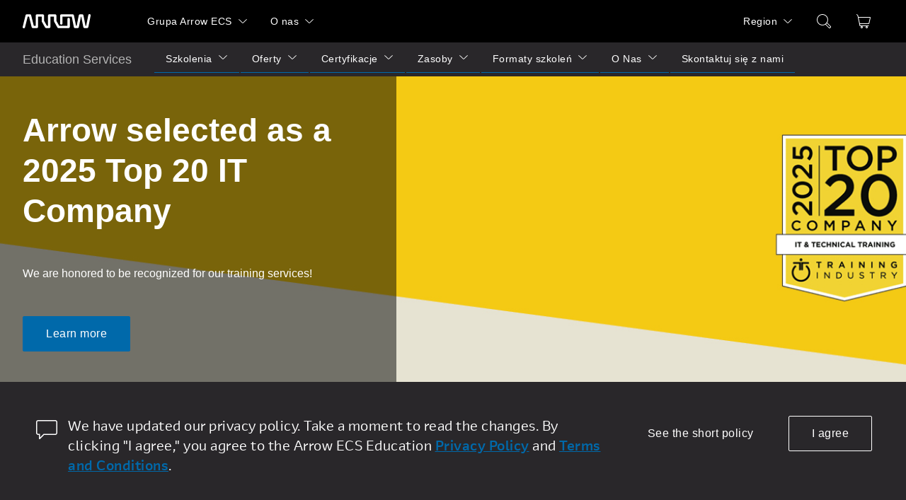

--- FILE ---
content_type: image/svg+xml
request_url: https://edu.arrow.com/media/od5nsb2j/vl_arrow.svg
body_size: 2188
content:
<svg xmlns="http://www.w3.org/2000/svg" xmlns:xlink="http://www.w3.org/1999/xlink" width="267" height="80" viewBox="0 0 267 80">
  <defs>
    <clipPath id="clip-vl_Arrow">
      <rect width="267" height="80"/>
    </clipPath>
  </defs>
  <g id="vl_Arrow" clip-path="url(#clip-vl_Arrow)">
    <rect width="267" height="80" fill="#fff"/>
    <g id="Group_17" data-name="Group 17" transform="translate(-0.307 -23.004)">
      <rect id="Rectangle_7" data-name="Rectangle 7" width="267.302" height="126.167" transform="translate(0.004 0.061)" fill="none"/>
      <g id="Group_16" data-name="Group 16" transform="translate(33.663 41.666)">
        <g id="Group_15" data-name="Group 15">
          <path id="Path_68" data-name="Path 68" d="M48.865,99.27a3.533,3.533,0,0,1-3.431-4.351l8.491-35.271a3.528,3.528,0,0,1,3.427-2.7H66.97a3.522,3.522,0,0,1,3.425,2.7l7.686,31.919h5.555V60.473a3.527,3.527,0,0,1,3.525-3.524h17.632a3.528,3.528,0,0,1,3.529,3.524V76.562l8.182,15.005h3.352V60.473a3.529,3.529,0,0,1,3.531-3.524h17.627a3.526,3.526,0,0,1,3.527,3.524V76.562l8.187,15.005H176.92V71.051a3.525,3.525,0,1,1,7.051,0V95.095a3.528,3.528,0,0,1-3.525,3.528H150.632a3.527,3.527,0,0,1-3.093-1.839l-9.617-17.632a3.489,3.489,0,0,1-.429-1.687V64H126.916V95.095a3.53,3.53,0,0,1-3.528,3.528h-8.98a3.54,3.54,0,0,1-3.1-1.839L101.7,79.151a3.54,3.54,0,0,1-.429-1.687V64H90.69V95.095a3.528,3.528,0,0,1-3.528,3.528H75.3a3.53,3.53,0,0,1-3.428-2.706L64.191,64H60.13L52.294,96.568A3.533,3.533,0,0,1,48.865,99.27Z" transform="translate(-45.336 -56.314)" fill="#1a1818"/>
          <path id="Path_69" data-name="Path 69" d="M273.12,98.4H265.43a3.525,3.525,0,0,1-3.461-2.853L255.79,63.781h-.919l-6.176,31.767a3.528,3.528,0,0,1-3.462,2.853h-7.7a3.528,3.528,0,0,1-3.459-2.853L227.9,63.781H200.676V84.3a3.526,3.526,0,0,1-7.052,0V60.253a3.525,3.525,0,0,1,3.524-3.524h33.662a3.523,3.523,0,0,1,3.461,2.853l6.18,31.765h1.877L248.5,59.582a3.529,3.529,0,0,1,3.465-2.853H258.7a3.527,3.527,0,0,1,3.46,2.853l6.175,31.765h1.884l6.3-32.4a3.525,3.525,0,1,1,6.921,1.348l-6.854,35.256A3.525,3.525,0,0,1,273.12,98.4Z" transform="translate(-83.519 -56.094)" fill="#1a1818"/>
        </g>
      </g>
    </g>
  </g>
</svg>


--- FILE ---
content_type: image/svg+xml
request_url: https://edu.arrow.com/media/vqwnrkc4/vl_aws.svg
body_size: 4384
content:
<svg xmlns="http://www.w3.org/2000/svg" xmlns:xlink="http://www.w3.org/1999/xlink" width="267" height="80" viewBox="0 0 267 80">
  <defs>
    <clipPath id="clip-vl_AWS">
      <rect width="267" height="80"/>
    </clipPath>
  </defs>
  <g id="vl_AWS" clip-path="url(#clip-vl_AWS)">
    <rect width="267" height="80" fill="#fff"/>
    <g id="Amazon_Web_Services_Logo" transform="translate(76.734 6.181)">
      <path id="Path_112" data-name="Path 112" d="M40.641,25.072a11.107,11.107,0,0,0,.4,3.267,19.65,19.65,0,0,0,1.175,2.643,1.6,1.6,0,0,1,.257.844,1.453,1.453,0,0,1-.7,1.1l-2.313,1.542a1.76,1.76,0,0,1-.954.33,1.689,1.689,0,0,1-1.1-.514,11.357,11.357,0,0,1-1.322-1.725c-.367-.624-.734-1.322-1.138-2.166a13.561,13.561,0,0,1-10.793,5.066,10.059,10.059,0,0,1-7.342-2.643A9.43,9.43,0,0,1,14.1,25.769a9.45,9.45,0,0,1,3.341-7.562c2.239-1.909,5.213-2.863,8.994-2.863a29.066,29.066,0,0,1,3.891.294c1.358.184,2.753.477,4.222.808v-2.68c0-2.79-.587-4.736-1.725-5.874C31.647,6.753,29.665,6.2,26.838,6.2a16.7,16.7,0,0,0-3.965.477,29.251,29.251,0,0,0-3.965,1.248,10.533,10.533,0,0,1-1.285.477,2.252,2.252,0,0,1-.587.11c-.514,0-.771-.367-.771-1.138v-1.8a2.323,2.323,0,0,1,.257-1.285,2.749,2.749,0,0,1,1.028-.771,21.134,21.134,0,0,1,4.625-1.652,22.256,22.256,0,0,1,5.727-.7c4.368,0,7.562.991,9.618,2.974,2.019,1.982,3.047,4.993,3.047,9.031V25.072Zm-14.9,5.58a11.9,11.9,0,0,0,3.781-.661,8.18,8.18,0,0,0,3.487-2.349,5.827,5.827,0,0,0,1.248-2.349,13.179,13.179,0,0,0,.367-3.194V20.556a30.657,30.657,0,0,0-3.377-.624,27.661,27.661,0,0,0-3.451-.22c-2.46,0-4.258.477-5.47,1.468a5.117,5.117,0,0,0-1.8,4.222,5.124,5.124,0,0,0,1.358,3.891A5.091,5.091,0,0,0,25.737,30.652Zm29.478,3.965a2.049,2.049,0,0,1-1.395-.367,2.992,2.992,0,0,1-.771-1.432L44.422,4.441a6.431,6.431,0,0,1-.33-1.468.805.805,0,0,1,.881-.918h3.6A2.035,2.035,0,0,1,50,2.422a3,3,0,0,1,.734,1.432l6.167,24.3,5.727-24.3a2.575,2.575,0,0,1,.7-1.432A2.525,2.525,0,0,1,64.8,2.054h2.937a2.209,2.209,0,0,1,1.468.367,2.474,2.474,0,0,1,.7,1.432l5.8,24.6,6.351-24.6a3.148,3.148,0,0,1,.734-1.432,2.4,2.4,0,0,1,1.432-.367H87.63a.816.816,0,0,1,.918.918,3.66,3.66,0,0,1-.073.587,5.222,5.222,0,0,1-.257.918L79.37,32.854a2.815,2.815,0,0,1-.771,1.432,2.349,2.349,0,0,1-1.395.367H74.047a2.209,2.209,0,0,1-1.468-.367,2.6,2.6,0,0,1-.7-1.468L66.192,9.139,60.538,32.781a2.865,2.865,0,0,1-.7,1.468,2.275,2.275,0,0,1-1.468.367Zm47.172.991a24.293,24.293,0,0,1-5.653-.661,16.7,16.7,0,0,1-4.222-1.468,2.645,2.645,0,0,1-1.138-1.028,2.591,2.591,0,0,1-.22-1.028V29.55c0-.771.294-1.138.844-1.138a2.079,2.079,0,0,1,.661.11c.22.073.551.22.918.367a19.968,19.968,0,0,0,4.038,1.285,22.046,22.046,0,0,0,4.368.441,9.9,9.9,0,0,0,5.36-1.211,3.953,3.953,0,0,0,1.909-3.487,3.575,3.575,0,0,0-.991-2.57,9.211,9.211,0,0,0-3.708-1.909l-5.323-1.652a11.2,11.2,0,0,1-5.874-3.744,8.746,8.746,0,0,1-1.836-5.323,8.17,8.17,0,0,1,.991-4.075,9.439,9.439,0,0,1,2.643-3.01,11.651,11.651,0,0,1,3.818-1.909A16,16,0,0,1,103.6,1.1a18.429,18.429,0,0,1,2.46.147c.844.11,1.615.257,2.386.4.734.184,1.432.367,2.092.587a8.012,8.012,0,0,1,1.542.661,3.174,3.174,0,0,1,1.1.918,1.978,1.978,0,0,1,.33,1.211V6.753c0,.771-.294,1.175-.844,1.175a3.819,3.819,0,0,1-1.395-.441,16.794,16.794,0,0,0-7.048-1.432,9.475,9.475,0,0,0-4.882,1.028,3.545,3.545,0,0,0-1.725,3.267,3.466,3.466,0,0,0,1.1,2.606,10.965,10.965,0,0,0,4.038,2.019l5.213,1.652a11.165,11.165,0,0,1,5.69,3.524,8.307,8.307,0,0,1,1.689,5.139,9.437,9.437,0,0,1-.954,4.258,9.873,9.873,0,0,1-2.68,3.23,11.833,11.833,0,0,1-4.075,2.056A17.456,17.456,0,0,1,102.388,35.607Z" transform="translate(-7.868)" fill="#252f3e"/>
      <g id="Group_24" data-name="Group 24" transform="translate(1.668 42.249)">
        <path id="Path_113" data-name="Path 113" d="M101.458,128.158c-12.078,8.921-29.625,13.656-44.713,13.656A80.891,80.891,0,0,1,2.157,121c-1.138-1.028-.11-2.423,1.248-1.615a110.089,110.089,0,0,0,54.625,14.5A109,109,0,0,0,99.7,125.368C101.715,124.45,103.44,126.689,101.458,128.158Z" transform="translate(-1.668 -116.958)" fill="#f90" fill-rule="evenodd"/>
        <path id="Path_114" data-name="Path 114" d="M261.116,118.665c-1.542-1.982-10.205-.954-14.133-.477-1.175.147-1.358-.881-.294-1.652,6.9-4.846,18.245-3.451,19.566-1.836,1.322,1.652-.367,13-6.828,18.428-.991.844-1.946.4-1.505-.7C259.391,128.8,262.658,120.611,261.116,118.665Z" transform="translate(-156.297 -113.192)" fill="#f90" fill-rule="evenodd"/>
      </g>
    </g>
  </g>
</svg>


--- FILE ---
content_type: image/svg+xml
request_url: https://edu.arrow.com/media/ofrex4ld/vl_fortinet.svg
body_size: 2348
content:
<svg xmlns="http://www.w3.org/2000/svg" xmlns:xlink="http://www.w3.org/1999/xlink" width="267" height="80" viewBox="0 0 267 80">
  <defs>
    <clipPath id="clip-vl_Fortinet">
      <rect width="267" height="80"/>
    </clipPath>
  </defs>
  <g id="vl_Fortinet" clip-path="url(#clip-vl_Fortinet)">
    <rect width="267" height="80" fill="#fff"/>
    <g id="fortinet-logo" transform="translate(6.657 25.351)">
      <path id="Path_206" data-name="Path 206" d="M0,29.515V.8H31.689v6.4H7.014v4.869h21.25v6.189H7.014V29.515H0Zm106.042,0V19.736A1.437,1.437,0,0,0,105.3,18.5a7.9,7.9,0,0,0-2.806-.248H88.052V29.556H81.038V.8h21.869c3.8,0,6.4.578,8.17,2.311,1.774,1.816,1.981,4.167,2.022,6.6v2.063a6.712,6.712,0,0,1-2.393,5.075l.248.124a2.393,2.393,0,0,1,.825.619,5.212,5.212,0,0,1,.99,3.714v8.211Zm-3.8-17.454a8.585,8.585,0,0,0,3.136-.248,1.625,1.625,0,0,0,.743-1.238v-1.9a1.437,1.437,0,0,0-.743-1.238c-.536-.289-1.485-.248-3.672-.248H88.052v4.869h14.194Zm21.126,17.454V7.193h-6.6V.8H143.1v6.4H130.387V29.515h-7.014Zm1.816-24.138v0ZM234.2,29.515V7.193h-6.6V.8h26.325v6.4H241.215V29.515H234.2Zm1.774-24.138v0ZM146.561,29.515V.8h7.014V29.515Zm49.266,0V.8h28.264v6.4h-21.25v4.869h14.772v6.189H202.842V23.12h21.415v6.4H195.827Zm-29.956,0h-7.056V.8h22.653s4.167-.165,6.767,2.434c0,0,2.682,2.269,2.682,7.757V29.515H183.9V10.535s.083-1.939-.578-2.6a2.222,2.222,0,0,0-1.692-.743H165.872Zm86.4-.041a3.466,3.466,0,1,1,3.466-3.466A3.46,3.46,0,0,1,252.273,29.474Zm0-6.519a3.074,3.074,0,1,0,3.053,3.095,3.056,3.056,0,0,0-3.053-3.095Zm-1.279,1.032h1.692c.578,0,1.155.124,1.238.99a.979.979,0,0,1-.5.949c.413.248.413.33.454.99.041.5-.041.578.165.908h-.578l-.083-.5c-.083-.454.124-1.155-.66-1.155h-1.238v1.65h-.5V23.986Zm.5.454v1.32h1.238c.33,0,.66-.083.7-.578.083-.66-.413-.743-.7-.743Z" transform="translate(0 -0.526)" fill="#231f20"/>
      <path id="Path_207" data-name="Path 207" d="M84.3,10.793H95.936v7.633H84.3ZM99.154-.059h11.429V7.575H99.154Zm0,21.662h11.429v7.633H99.154Zm14.607-10.811h11.677v7.633H113.761ZM89.086-.059C86.652.56,84.754,3.283,84.3,6.749v.866H95.936V-.059ZM84.3,21.6v.949c.413,3.3,2.187,5.942,4.5,6.684h7.18V21.6ZM125.438,7.575V6.708C124.984,3.283,123.086.56,120.651-.1h-6.891V7.533h11.677Zm-4.5,21.7c2.269-.784,4.044-3.383,4.5-6.684v-.949H113.761v7.633h7.18Z" transform="translate(-49.516)" fill="#ee3124"/>
    </g>
  </g>
</svg>


--- FILE ---
content_type: image/svg+xml
request_url: https://edu.arrow.com/media/rz5pyzri/ai-certs-logo.svg
body_size: 4583
content:
<?xml version="1.0" encoding="UTF-8"?><svg id="Layer_1" xmlns="http://www.w3.org/2000/svg" viewBox="0 0 1128.287 182.446"><defs><style>.cls-1{fill:#cea835;}</style></defs><path class="cls-1" d="M202.067,180.02l-12.857-42.211h-64.651l-12.857,42.211h-40.514L133.777,1.956h45.972l62.832,178.064h-40.514ZM180.233,106.271l-12.857-41.241c-.809-2.748-1.88-6.287-3.214-10.614-1.334-4.325-2.669-8.733-4.003-13.221-1.334-4.488-2.407-8.388-3.215-11.705-.809,3.317-1.921,7.42-3.335,12.312-1.416,4.894-2.771,9.522-4.063,13.888-1.295,4.367-2.226,7.481-2.79,9.34l-12.736,41.241h46.214Z"/><path class="cls-1" d="M258.688,180.02V2.683h37.603v177.337h-37.603Z"/><path d="M437.311,31.431c-7.198,0-13.566,1.395-19.104,4.185-5.54,2.79-10.188,6.813-13.949,12.069-3.76,5.258-6.61,11.605-8.552,19.044-1.94,7.441-2.911,15.81-2.911,25.109,0,12.535,1.557,23.228,4.67,32.083,3.112,8.855,7.945,15.608,14.495,20.257,6.551,4.651,14.999,6.974,25.352,6.974,7.196,0,14.413-.807,21.651-2.426,7.236-1.617,15.102-3.921,23.593-6.914v31.537c-7.845,3.235-15.568,5.561-23.168,6.975-7.603,1.414-16.133,2.123-25.594,2.123-18.276,0-33.296-3.779-45.062-11.341-11.766-7.56-20.479-18.153-26.14-31.78-5.661-13.625-8.49-29.536-8.49-47.73,0-13.422,1.819-25.715,5.458-36.875,3.639-11.159,8.977-20.821,16.012-28.99,7.035-8.167,15.727-14.474,26.079-18.922,10.35-4.446,22.236-6.671,35.661-6.671,8.812,0,17.648,1.113,26.503,3.336,8.855,2.225,17.325,5.276,25.412,9.158l-12.13,30.567c-6.631-3.154-13.303-5.902-20.014-8.248-6.713-2.344-13.303-3.518-19.771-3.518Z"/><path d="M616.2,180.02h-102.133V2.683h102.133v30.809h-64.53v38.937h60.042v30.81h-60.042v45.729h64.53v31.052Z"/><path d="M698.657,2.683c16.091,0,29.373,1.941,39.847,5.822,10.471,3.881,18.255,9.745,23.35,17.588,5.095,7.844,7.642,17.751,7.642,29.718,0,8.087-1.537,15.162-4.609,21.227-3.074,6.065-7.116,11.201-12.13,15.405-5.015,4.206-10.432,7.642-16.254,10.31l52.158,77.266h-41.727l-42.333-68.048h-20.014v68.048h-37.603V2.683h51.673ZM695.989,33.493h-11.402v47.913h12.13c12.452,0,21.367-2.081,26.746-6.247,5.377-4.164,8.066-10.29,8.066-18.376,0-8.409-2.893-14.393-8.673-17.952-5.782-3.557-14.738-5.337-26.867-5.337Z"/><path d="M873.181,180.02h-37.603V33.978h-48.154V2.683h133.912v31.295h-48.155v146.042Z"/><path d="M1034.118,139.749c0,9.219-2.164,17.002-6.489,23.35-4.327,6.349-10.776,11.159-19.347,14.435-8.572,3.275-19.247,4.912-32.022,4.912-9.462,0-17.569-.606-24.32-1.819-6.753-1.213-13.566-3.233-20.438-6.065v-30.567c7.357,3.317,15.263,6.046,23.713,8.188,8.449,2.144,15.869,3.214,22.259,3.214,7.196,0,12.352-1.071,15.465-3.214,3.112-2.142,4.67-4.952,4.67-8.43,0-2.263-.627-4.306-1.88-6.126-1.255-1.819-3.942-3.881-8.066-6.186s-10.595-5.316-19.407-9.037c-8.491-3.557-15.466-7.156-20.924-10.795-5.459-3.639-9.503-7.945-12.13-12.918-2.629-4.973-3.942-11.3-3.942-18.983,0-12.533,4.871-21.974,14.616-28.323,9.744-6.347,22.783-9.522,39.119-9.522,8.409,0,16.436.849,24.077,2.547,7.642,1.698,15.505,4.408,23.593,8.127l-11.16,26.686c-6.713-2.911-13.039-5.295-18.982-7.156-5.944-1.859-11.99-2.79-18.134-2.79-5.419,0-9.503.728-12.252,2.183-2.75,1.456-4.124,3.681-4.124,6.671,0,2.183.707,4.124,2.123,5.822,1.414,1.698,4.164,3.578,8.248,5.64,4.083,2.062,10.087,4.712,18.013,7.945,7.682,3.154,14.354,6.449,20.015,9.886,5.659,3.438,10.025,7.683,13.1,12.736,3.072,5.055,4.609,11.584,4.609,19.59Z"/><path class="cls-1" d="M122.659,65.362h-55.184L26.728,24.615c1.716-2.326,2.732-5.197,2.732-8.303,0-7.727-6.286-14.014-14.015-14.014S1.432,8.585,1.432,16.312s6.286,14.015,14.014,14.015c1.787,0,3.495-.34,5.067-.952l43.747,43.748h50.713l-6.048,14.213H28.2c-1.688-5.845-7.083-10.134-13.464-10.134-7.727,0-14.015,6.287-14.015,14.014s6.287,14.015,14.015,14.015c6.381,0,11.776-4.289,13.464-10.134h77.423l-6.048,14.213h-36.746l-43.748,43.747c-1.573-.612-3.28-.951-5.066-.951-7.727,0-14.015,6.287-14.015,14.015s6.287,14.014,14.015,14.014,14.015-6.287,14.015-14.014c0-3.106-1.017-5.977-2.732-8.303l40.747-40.747h34.612l22.004-51.708Z"/><path d="M1091.977,0c-20.053,0-36.31,16.256-36.31,36.31s16.256,36.31,36.31,36.31,36.31-16.256,36.31-36.31S1112.031,0,1091.977,0M1091.977,65.357c-16.043,0-29.048-13.005-29.048-29.048s13.005-29.048,29.048-29.048,29.048,13.005,29.048,29.048-13.005,29.048-29.048,29.048M1092.885,40.921h-5.229v11.728h-6.572v-31.916h11.837c3.106-.191,6.184.694,8.714,2.505,2.12,1.793,3.254,4.493,3.05,7.262.07,1.915-.422,3.808-1.416,5.446-1.025,1.618-2.52,2.885-4.285,3.631l6.899,13.035v.363h-7.044l-5.955-11.728M1087.656,35.947h5.301c1.386.078,2.75-.377,3.813-1.271.972-.946,1.465-2.28,1.343-3.631.111-1.336-.351-2.656-1.271-3.631-1.076-.947-2.495-1.406-3.921-1.271h-5.265v9.804Z"/></svg>

--- FILE ---
content_type: image/svg+xml
request_url: https://edu.arrow.com/media/iajek2vo/symantec-by-broadcom_horizontal_yellow-black_rgb.svg
body_size: 15638
content:
<?xml version="1.0" encoding="UTF-8" standalone="no"?>
<!-- Created with Inkscape (http://www.inkscape.org/) -->

<svg
   version="1.1"
   id="svg2"
   width="984"
   height="368.51999"
   viewBox="0 0 984 368.51999"
   sodipodi:docname="Symantec-by-Broadcom_Horizontal_yellow-black_RGB.eps"
   xmlns:inkscape="http://www.inkscape.org/namespaces/inkscape"
   xmlns:sodipodi="http://sodipodi.sourceforge.net/DTD/sodipodi-0.dtd"
   xmlns="http://www.w3.org/2000/svg"
   xmlns:svg="http://www.w3.org/2000/svg">
  <defs
     id="defs6" />
  <sodipodi:namedview
     id="namedview4"
     pagecolor="#ffffff"
     bordercolor="#000000"
     borderopacity="0.25"
     inkscape:showpageshadow="2"
     inkscape:pageopacity="0.0"
     inkscape:pagecheckerboard="0"
     inkscape:deskcolor="#d1d1d1" />
  <g
     id="g8"
     inkscape:groupmode="layer"
     inkscape:label="ink_ext_XXXXXX"
     transform="matrix(1.3333333,0,0,-1.3333333,0,368.52)">
    <g
       id="g10"
       transform="scale(0.1)">
      <path
         d="m 2201.37,1129.86 c -166.7,0 -272.9,63.5 -321.29,101.3 l -5.1,3.9 3.4,5.3 69.49,108.7 4,6.3 6,-4.5 c 69.9,-51.32 154.19,-79.31 240.9,-80 99.2,0 156,43.1 156,118.1 0,82.5 -66.9,106.1 -188.2,148.8 l -14.3,5 c -121.8,42.4 -234.5,104.3 -234.5,269.29 0,148.5 114.3,244.3 291.1,244.3 104.8,0 186.3,-19.1 256.2,-60 l 5.6,-3.3 -2.8,-5.8 -55.6,-114.89 -3.1,-6.5 -6.4,3.3 c -59.17,30.4 -124.77,46.18 -191.3,45.99 -63.1,0 -138.3,-17.2 -138.3,-99.1 0,-79.99 59.2,-99.99 177.1,-138.59 128.1,-41.8 264.9,-101.8 264.9,-285.8 0,-164.1 -117.3,-262.1 -313.8,-262.1 v 0.3"
         style="fill:#100f0d;fill-opacity:1;fill-rule:nonzero;stroke:none"
         id="path12" />
      <path
         d="m 2640.76,906.371 c -31.57,0.149 -63.02,4.008 -93.69,11.5 l -6.4,1.399 1,6.5 16.5,107.7 1,6.7 6.7,-0.8 10.7,-1.4 c 15.83,-2.31 31.8,-3.54 47.8,-3.7 61.69,0 101.19,23.4 127.59,75.59 l -231.39,680 -3.2,9.19 h 171.69 l 1.5,-5.09 134.3,-480.5 120,480.59 1.3,5.31 h 162.6 l -2.7,-9 -206,-673.2 c -43.6,-143.89 -126,-210.789 -259.3,-210.789"
         style="fill:#100f0d;fill-opacity:1;fill-rule:nonzero;stroke:none"
         id="path14" />
      <path
         d="m 4051.24,1141.26 h -165.49 v 440 c 0,54.9 -11.3,91.5 -66.2,91.5 -37.9,0 -82.2,-22.6 -128.2,-65.5 v -466.2 h -165.5 v 440 c 0,54.9 -11.3,91.5 -66.3,91.5 -40,0 -86.9,-24.7 -128.2,-67.9 v -463.8 h -165.49 v 658.4 h 104.2 l 1.6,-4.8 29.2,-90 c 68.49,73.3 137.89,109 211.69,109 93.8,0 132.1,-51.1 153.8,-99.3 46.3,47 117.6,99.3 206.2,99.3 147.7,0 178.69,-126.7 178.69,-233 v -438.9 -0.3"
         style="fill:#100f0d;fill-opacity:1;fill-rule:nonzero;stroke:none"
         id="path16" />
      <path
         d="m 4495.74,1452.86 c -108.3,-21 -161.7,-40.8 -183.3,-67.8 -13.4,-15.5 -17.5,-28.4 -17.5,-55 0,-49.1 26.4,-75.1 76.4,-75.1 45.48,1.6 89.18,18.08 124.4,46.9 v 151 z m -158.5,-323 c -121.6,0 -206.5,78.2 -206.5,190 0,72 25.1,122.4 78.8,158.7 53.7,36.3 146,64.4 286.2,84.8 v 16.7 c 0,72.2 -26.2,99.1 -96.6,99.1 -60,0 -121,-25.2 -177.6,-52.4 l -6,-2.9 -3.1,6 -53.1,100 -3.1,5.8 5.6,3.5 c 83.3,51.1 160.7,74.3 251.2,74.3 162.4,0 248.2,-84 248.2,-243.1 v -428.8 h -103.8 l -1.8,4.3 -27.6,63.9 c -41.3,-37.8 -106,-80 -190.8,-80 v 0.1"
         style="fill:#100f0d;fill-opacity:1;fill-rule:nonzero;stroke:none"
         id="path18" />
      <path
         d="m 5343.13,1141.26 h -165.5 v 440 c 0,64.1 -22.5,91.5 -75,91.5 -44.2,0 -96,-26.5 -135.8,-69.1 v -462.6 h -165.5 v 658.2 h 104.2 l 1.6,-4.8 29.1,-90.7 c 68.2,73.6 140,109.4 219.3,109.4 124.5,0 187.6,-78.4 187.6,-233 v -438.9 0"
         style="fill:#100f0d;fill-opacity:1;fill-rule:nonzero;stroke:none"
         id="path20" />
      <path
         d="m 5688.52,1129.86 c -130,0 -192.6,64.2 -192.6,196.5 v 354.2 h -95.89 v 118.7 h 100 l 29.39,178.59 0.6,5.6 h 131.7 v -184.19 h 138.3 v -118.7 h -138.6 v -345.4 c 0,-56.4 10,-76.4 63.8,-76.4 22.92,1.14 45.58,5.31 67.4,12.4 l 7.4,2.3 1.4,-7.7 19,-104.8 1,-5.7 -5.3,-2.1 c -40.73,-15.67 -84.05,-23.54 -127.7,-23.2 l 0.1,-0.1"
         style="fill:#100f0d;fill-opacity:1;fill-rule:nonzero;stroke:none"
         id="path22" />
      <path
         d="m 6019.42,1527.76 h 223.9 c -3.8,108.7 -39.4,161.6 -108.9,161.6 -69.5,0 -105.8,-52.9 -115,-161.6 z m 126.3,-397.9 c -184.2,0 -298.7,129 -298.7,336.6 0,210.7 113,347 287.4,347 176.89,0 278.39,-126.8 278.39,-347.9 v -46.2 h -394.79 c 9.1,-106.4 52.1,-154 139.1,-154 71.09,0 118.19,26.4 167.99,58.2 l 5.9,3.8 3.7,-5.9 60.6,-94.7 3.5,-5.4 -5,-3.9 c -61.7,-47.7 -122.9,-87.3 -248.09,-87.3 v -0.3"
         style="fill:#100f0d;fill-opacity:1;fill-rule:nonzero;stroke:none"
         id="path24" />
      <path
         d="m 6780.01,1129.86 c -219.4,0 -297.5,173.9 -297.5,336.6 -0.3,159.9 77.5,347 297.5,347 90.6,0 153.8,-21.6 211.69,-72.4 l 4.7,-4.1 -3.6,-5.2 -69.4,-100 -4.19,-5.8 -5.8,4.3 c -37.2,30.43 -84.06,46.53 -132.1,45.4 -85.1,0 -128.2,-70 -128.2,-207.8 0,-135.5 43.2,-201.4 131.9,-201.4 58.6,0 96.7,22 135.6,55.2 l 5.59,4.7 4.5,-5.8 72,-92.2 3.7,-4.8 -4.2,-4.4 c -59.4,-60.8 -129.99,-89.2 -222.19,-89.2 v -0.1"
         style="fill:#100f0d;fill-opacity:1;fill-rule:nonzero;stroke:none"
         id="path26" />
      <path
         d="M 912.09,2159.15 C 601.93,2159 350.621,1907.44 350.773,1597.28 c 0.153,-310.16 251.711,-561.47 561.872,-561.31 310.155,0.15 561.465,251.71 561.315,561.87 -0.08,148.84 -59.23,291.56 -164.48,396.81 -105.22,105.64 -248.29,164.86 -397.39,164.5 z m 0,-1383.88 C 458.117,775.211 90.0547,1143.19 90,1597.16 c -0.0547,453.97 367.918,822.03 821.891,822.09 453.969,0.05 822.029,-367.92 822.089,-821.89 0,-0.04 0,-0.07 0,-0.1 -0.61,-453.68 -368.21,-821.33 -821.89,-821.99"
         style="fill:#efb50d;fill-opacity:1;fill-rule:nonzero;stroke:none"
         id="path28" />
      <path
         d="m 1807.48,2545.75 h 64.1 v -64 h -64.1 v 64"
         style="fill:#efb50d;fill-opacity:1;fill-rule:nonzero;stroke:none"
         id="path30" />
      <path
         d="m 1807.48,2673.45 h 64.1 v -64.2 h -64.1 v 64.2"
         style="fill:#efb50d;fill-opacity:1;fill-rule:nonzero;stroke:none"
         id="path32" />
      <path
         d="m 1627.08,2482.14 h 59.9 v -62.59 h -59.9 v 62.59"
         style="fill:#efb50d;fill-opacity:1;fill-rule:nonzero;stroke:none"
         id="path34" />
      <path
         d="m 1508.48,2359.25 h 60.4 v -59.8 h -60.4 v 59.8"
         style="fill:#100f0d;fill-opacity:1;fill-rule:nonzero;stroke:none"
         id="path36" />
      <path
         d="m 1686.98,2419.55 h 67.1 v -60.3 h -67.1 v 60.3"
         style="fill:#100f0d;fill-opacity:1;fill-rule:nonzero;stroke:none"
         id="path38" />
      <path
         d="m 1448.38,2416.55 h 60.1 v -57.3 h -60.1 v 57.3"
         style="fill:#100f0d;fill-opacity:1;fill-rule:nonzero;stroke:none"
         id="path40" />
      <path
         d="m 1627.08,2359.25 h 59.9 v -59.8 h -59.9 v 59.8"
         style="fill:#100f0d;fill-opacity:1;fill-rule:nonzero;stroke:none"
         id="path42" />
      <path
         d="m 1744.08,2609.25 h 63.4 v -63.5 h -63.4 v 63.5"
         style="fill:#100f0d;fill-opacity:1;fill-rule:nonzero;stroke:none"
         id="path44" />
      <path
         d="m 1627.08,2545.75 h 116.9 v -63.61 h -116.9 v 63.61"
         style="fill:#100f0d;fill-opacity:1;fill-rule:nonzero;stroke:none"
         id="path46" />
      <path
         d="m 1568.88,2482.14 h 58.3 v -122.89 h -58.3 v 122.89"
         style="fill:#100f0d;fill-opacity:1;fill-rule:nonzero;stroke:none"
         id="path48" />
      <path
         d="m 1568.88,2299.45 v -60 h -60 v 60 h -100 v -43.5 h -53.7 v -53.6 h 60 v -60 h -60 v 60 h -63.7 v -93.7 h -60 v -60 h -40 v -60 h -43.99 c -49.4,-73.4 -173.103,-302.19 -210.002,-395.49 -134.797,187.7 -239.996,262.09 -321.894,289 -45.5,13.49 -99.301,-35 -25.5,-111.2 169.996,-186.5 223.097,-341 274.594,-464.3 27.3,-64.9 150.002,-75 174.202,-8.9 52.2,140 127.9,297 217.49,426.1 v 66.9 h 47.8 v 59.99 h 50 v 70 h 60 v 67.4 h -60.8 v 61.3 h 60.8 v -61.3 h 59.5 v 60.7 h 47.8 v 73.1 h 53.6 v 50 h 51.6 v 127.5 h -57.8"
         style="fill:#100f0d;fill-opacity:1;fill-rule:nonzero;stroke:none"
         id="path50" />
      <path
         d="m 3374.76,572.66 c 30.74,0.34 60.19,-12.34 81.07,-34.898 22.82,-24.84 34.87,-57.711 33.48,-91.41 v -1.161 c 1.7,-33.589 -10.02,-66.472 -32.58,-91.41 -21.33,-22.332 -51.09,-34.633 -81.97,-33.883 -31.5,-0.007 -61.64,12.891 -83.39,35.692 -23.98,23.89 -36.96,56.672 -35.81,90.5 v 1.16 c -0.9,33.602 12.05,66.09 35.81,89.859 21.75,22.782 51.9,35.633 83.39,35.551 z m 2.98,33.879 c -47.84,0 -88.31,-22.629 -120.5,-67.23 v 189.66 H 3222.2 V 293.141 h 35.56 v 57.539 c 43.69,-66.469 132.99,-84.942 199.46,-41.239 9.09,5.969 17.47,12.95 24.98,20.809 30.59,30.809 46.94,72.98 45.12,116.359 v 1.161 c 1.74,43.019 -14.62,84.8 -45.12,115.199 -27.5,28.043 -65.18,43.761 -104.46,43.57"
         style="fill:#100f0d;fill-opacity:1;fill-rule:nonzero;stroke:none"
         id="path52" />
      <path
         d="m 3716.09,335.809 -122.18,261.812 -0.78,1.809 h -40.47 l 145.71,-301.5 c -7.31,-19.18 -18.29,-36.75 -32.32,-51.719 -10.46,-9.902 -24.39,-15.289 -38.79,-15 -17.24,-0.231 -34.31,3.48 -49.9,10.859 l -2.98,1.422 -12.92,-31.281 2.84,-1.172 c 19.09,-8.488 39.74,-12.898 60.64,-12.93 21.42,-0.429 42.28,6.821 58.82,20.43 19.67,18.57 34.76,41.453 44.09,66.84 l 131.88,314.953 h -38.79 L 3716.09,335.809"
         style="fill:#100f0d;fill-opacity:1;fill-rule:nonzero;stroke:none"
         id="path54" />
      <path
         d="m 4299.69,344.211 h -131.87 v 132.648 h 124.25 c 26.95,1.582 53.81,-4.367 77.57,-17.187 16.3,-9.961 25.91,-27.981 25.08,-47.07 v -1.161 c 0.71,-19.351 -8.51,-37.73 -24.43,-48.742 -21,-13.437 -45.7,-19.91 -70.59,-18.488 z m -16.41,186.309 h -115.46 v 129.289 h 118.95 c 22.44,1.371 44.73,-4.469 63.61,-16.68 14.01,-10.219 21.97,-26.77 21.2,-44.09 v -1.16 c 1.07,-19.34 -7.68,-37.91 -23.27,-49.387 -19.21,-12.762 -42,-19.062 -65.03,-17.972 z m 92.7,-20.43 c 35.46,18.219 57.03,55.461 55.2,95.281 0.28,26.301 -9.96,51.617 -28.44,70.34 -25.86,25.859 -63.74,38.777 -111.84,38.777 h -181 V 290.691 h 188.63 c 39.87,-1.941 79.3,8.981 112.48,31.149 28.35,20.34 44.54,53.59 43.06,88.441 0,46.539 -26.25,80.289 -78.09,99.809"
         style="fill:#100f0d;fill-opacity:1;fill-rule:nonzero;stroke:none"
         id="path56" />
      <path
         d="m 4623.05,588.699 c -15.94,-11.679 -29.5,-26.289 -39.95,-43.058 v 60.64 h -58.31 V 290.039 h 57.79 v 127.223 c 0,42.539 10.86,75.629 32.32,98.648 20.98,22.82 50.86,35.379 81.84,34.391 h 9.83 v 61.019 h -5.95 c -27.7,1.672 -55.11,-6.328 -77.57,-22.621"
         style="fill:#100f0d;fill-opacity:1;fill-rule:nonzero;stroke:none"
         id="path58" />
      <path
         d="m 4892.1,335.941 c -28.65,-0.652 -56.16,11.2 -75.38,32.45 -40.37,45.449 -40.7,113.82 -0.77,159.668 18.98,21.332 46.44,33.16 74.98,32.32 28.81,0.621 56.46,-11.32 75.77,-32.707 20.54,-21.863 31.65,-50.942 30.9,-80.93 0.61,-29.133 -10.09,-57.351 -29.87,-78.742 -19.25,-21.32 -46.93,-33.059 -75.63,-32.059 z m 0,276.801 c -44.26,1 -86.9,-16.64 -117.53,-48.613 -62.57,-64.848 -62.85,-167.52 -0.64,-232.719 30.54,-31.711 72.99,-49.148 117,-48.09 44.36,-0.91 87.09,16.7 117.92,48.61 62.56,64.851 62.85,167.519 0.64,232.718 -30.7,31.711 -73.26,49.153 -117.39,48.094"
         style="fill:#100f0d;fill-opacity:1;fill-rule:nonzero;stroke:none"
         id="path60" />
      <path
         d="m 5294.06,353.781 c -19.56,-14.851 -43.6,-22.562 -68.14,-21.851 -18.05,-0.641 -35.81,4.679 -50.55,15.129 -12.98,9.222 -20.34,24.433 -19.52,40.332 -0.53,16.218 7.28,31.578 20.68,40.73 18.41,11.68 40.04,17.25 61.8,15.899 28.11,-0.079 56.07,-3.95 83.14,-11.508 v -24.563 c 0.28,-21.449 -9.96,-41.687 -27.41,-54.168 z m -52.75,256.641 c -39.14,-0.332 -77.74,-9.152 -113.13,-25.863 l -5.3,-2.329 17.84,-48.871 6.21,2.84 c 27.95,13.621 58.51,21.031 89.59,21.731 22.66,1.601 45.08,-5.371 62.84,-19.532 15.23,-14.886 23.09,-35.769 21.46,-57.007 v -2.461 c -28.47,7.332 -57.75,11.019 -87.14,10.992 -34.81,1.738 -69.26,-7.641 -98.39,-26.762 -25.25,-18.039 -39.5,-47.762 -37.75,-78.738 -1.02,-29.25 12.54,-57.113 36.2,-74.34 24.12,-17.781 53.43,-27.102 83.39,-26.512 38.8,-1.289 76.35,13.821 103.43,41.641 v -35.172 h 55.98 v 191.859 c 2.09,34.262 -9.81,67.903 -32.97,93.223 -23.14,23.399 -57.66,35.301 -102.26,35.301"
         style="fill:#100f0d;fill-opacity:1;fill-rule:nonzero;stroke:none"
         id="path62" />
      <path
         d="m 5670.42,528.449 c 41.52,-45.48 41.52,-115.109 0,-160.578 -18.73,-20.129 -45.04,-31.48 -72.53,-31.289 -26.96,-0.402 -52.79,10.75 -70.98,30.637 -39.31,47.023 -39.69,115.332 -0.91,162.781 18.6,19.742 44.77,30.57 71.89,29.742 27.49,0.188 53.8,-11.16 72.53,-31.293 z m 29.35,31.93 c -26.68,33.512 -67.33,52.832 -110.16,52.363 -40.05,0.117 -78.39,-16.242 -106.02,-45.25 -31.01,-32.133 -47.43,-75.621 -45.38,-120.242 -1.96,-44.25 14.47,-87.352 45.38,-119.07 27.8,-28.68 66.08,-44.782 106.02,-44.61 43.31,0.012 84.1,20.36 110.16,54.95 v -48.481 h 57.79 v 441.52 h -57.79 v -171.18"
         style="fill:#100f0d;fill-opacity:1;fill-rule:nonzero;stroke:none"
         id="path64" />
      <path
         d="m 6073.02,379.25 c -21.93,-26.34 -54.05,-42.09 -88.3,-43.309 -28.59,-0.73 -56.05,11.141 -75.12,32.45 -40.19,45.73 -40.19,114.191 0,159.929 18.32,20.871 44.9,32.602 72.66,32.059 30.64,0 60.12,-14.738 87.79,-43.957 l 4.52,-4.781 38.79,40.859 -4.01,4.262 c -32.1,35.867 -78.05,56.25 -126.18,55.98 -43.59,0.84 -85.49,-16.82 -115.33,-48.613 -30.7,-31.27 -47.52,-73.578 -46.67,-117.387 -0.59,-43.203 16.23,-84.812 46.67,-115.461 29.96,-31.582 71.8,-49.133 115.33,-48.351 49.78,0.242 96.89,22.539 128.64,60.89 l 4.01,4.532 -37.76,35.418 -5.04,-4.52"
         style="fill:#100f0d;fill-opacity:1;fill-rule:nonzero;stroke:none"
         id="path66" />
      <path
         d="m 6305.74,335.941 c -28.65,-0.679 -56.17,11.168 -75.37,32.45 -40.55,45.39 -40.88,113.89 -0.78,159.668 18.98,21.351 46.44,33.183 74.99,32.32 28.77,0.621 56.38,-11.32 75.63,-32.707 40.78,-45.25 41.28,-113.832 1.17,-159.672 -19.25,-21.32 -46.93,-33.059 -75.64,-32.059 z m 0,276.801 c -44.3,1.02 -86.98,-16.621 -117.65,-48.613 -31,-31.117 -48.08,-73.469 -47.32,-117.387 -0.85,-43.543 16.05,-85.543 46.8,-116.363 30.55,-31.707 72.99,-49.16 117.01,-48.098 44.35,-0.883 87.06,16.731 117.91,48.61 31.18,31.078 48.36,73.507 47.58,117.531 0.79,89.609 -71.21,162.887 -160.82,163.68 -1.17,0.007 -2.34,0.007 -3.51,0 v 0.64"
         style="fill:#100f0d;fill-opacity:1;fill-rule:nonzero;stroke:none"
         id="path68" />
      <path
         d="m 6887.15,612.742 c -42.45,0.656 -82.39,-20.094 -106.27,-55.203 -19.59,35.531 -57.74,56.762 -98.26,54.691 -35.96,0.168 -69.94,-16.41 -91.92,-44.871 v 38.789 h -57.8 V 289.91 h 57.8 v 179.711 c -0.92,23.609 7.11,46.699 22.49,64.649 13.9,16.32 34.42,25.492 55.85,24.949 19.98,1.09 39.36,-7.008 52.63,-21.977 13.74,-17.762 20.59,-39.902 19.26,-62.32 V 290.039 h 57.79 v 181 c -1.36,23.609 6.58,46.82 22.11,64.652 14.06,15.457 34.18,24.008 55.08,23.399 20.12,1.199 39.71,-6.789 53.26,-21.719 13.96,-18.199 20.8,-40.859 19.27,-63.742 V 289.91 h 57.79 v 193.93 c 1.75,34.109 -9.69,67.57 -31.93,93.48 -22.54,23.879 -54.34,36.809 -87.15,35.422"
         style="fill:#100f0d;fill-opacity:1;fill-rule:nonzero;stroke:none"
         id="path70" />
      <path
         d="m 7098.8,1234.66 h 25.7 v -82.9 h 20.5 v 82.9 h 25 v 16.2 h -71.2 v -16.2"
         style="fill:#100f0d;fill-opacity:1;fill-rule:nonzero;stroke:none"
         id="path72" />
      <path
         d="m 7259.6,1250.86 -18.7,-72.3 -20,72.3 h -30.7 l -0.2,-99.1 h 20 v 75.8 l 20,-75.8 h 18.8 l 21.2,75.8 v -75.8 h 20 v 99.1 h -30.4"
         style="fill:#100f0d;fill-opacity:1;fill-rule:nonzero;stroke:none"
         id="path74" />
    </g>
  </g>
</svg>


--- FILE ---
content_type: image/svg+xml
request_url: https://edu.arrow.com/media/2zndvsw2/vl_netapp.svg
body_size: 2840
content:
<svg xmlns="http://www.w3.org/2000/svg" xmlns:xlink="http://www.w3.org/1999/xlink" width="267" height="80" viewBox="0 0 267 80">
  <defs>
    <clipPath id="clip-path">
      <rect id="Rectangle_68" data-name="Rectangle 68" width="231.269" height="42.276" fill="none"/>
    </clipPath>
    <clipPath id="clip-vl_NetApp">
      <rect width="267" height="80"/>
    </clipPath>
  </defs>
  <g id="vl_NetApp" clip-path="url(#clip-vl_NetApp)">
    <rect width="267" height="80" fill="#fff"/>
    <g id="Group_119" data-name="Group 119" transform="translate(18 22)">
      <path id="Path_407" data-name="Path 407" d="M0,.006V34.462H16.083V13.788h9.191V34.462H41.356V.006Z" transform="translate(0 -0.001)"/>
      <g id="Group_118" data-name="Group 118" transform="translate(0 0)">
        <g id="Group_117" data-name="Group 117" clip-path="url(#clip-path)">
          <path id="Path_408" data-name="Path 408" d="M230.179,9.268h7.433v3.763a9.621,9.621,0,0,1,8.161-4.249c6.112,0,11.925,4.789,11.925,13.537v.1c0,8.751-5.716,13.54-11.925,13.54a10.05,10.05,0,0,1-8.161-3.909V43.284h-7.433Zm20.093,13.148v-.1c0-4.348-2.936-7.232-6.407-7.232s-6.354,2.884-6.354,7.232v.1c0,4.352,2.888,7.238,6.354,7.238s6.407-2.839,6.407-7.238" transform="translate(-26.43 -1.009)"/>
          <path id="Path_409" data-name="Path 409" d="M63.515,0h6.948L86.494,21.312V0h7.43V34.462h-6.4L70.951,12.706V34.462H63.515Z" transform="translate(-7.293 -0.001)"/>
          <path id="Path_410" data-name="Path 410" d="M101.951,22.517v-.1c0-7.476,5.329-13.633,12.958-13.633,8.746,0,12.753,6.793,12.753,14.222,0,.585-.044,1.273-.1,1.955H109.329a6.084,6.084,0,0,0,6.407,5.133,8.578,8.578,0,0,0,6.355-2.691l4.248,3.764a13.085,13.085,0,0,1-10.7,4.887c-7.873,0-13.689-5.521-13.689-13.537m18.476-2.2c-.438-3.327-2.394-5.575-5.518-5.575-3.086,0-5.09,2.209-5.676,5.575Z" transform="translate(-11.706 -1.009)"/>
          <path id="Path_411" data-name="Path 411" d="M135.834,27.229V14.816h-3.127V8.463h3.127V1.772h7.426V8.463h6.165v6.353H143.26V26.01c0,1.711.738,2.544,2.4,2.544a7.538,7.538,0,0,0,3.669-.934v5.965a10.963,10.963,0,0,1-5.874,1.516c-4.541,0-7.618-1.81-7.618-7.873" transform="translate(-15.238 -0.204)"/>
          <path id="Path_412" data-name="Path 412" d="M195.675,9.268H203.1v3.763a9.617,9.617,0,0,1,8.163-4.249c6.113,0,11.927,4.789,11.927,13.537v.1c0,8.751-5.717,13.54-11.927,13.54a10.059,10.059,0,0,1-8.163-3.909V43.284h-7.428ZM215.76,22.415v-.1c0-4.348-2.933-7.232-6.4-7.232s-6.353,2.884-6.353,7.232v.1c0,4.352,2.883,7.238,6.353,7.238s6.4-2.839,6.4-7.238" transform="translate(-22.468 -1.009)"/>
          <path id="Path_413" data-name="Path 413" d="M167.927,0h6.765l14.3,34.462h-7.843L178,26.784H164.43L161.3,34.462h-7.672Zm7.833,20.144-4.544-11.1-4.549,11.1Z" transform="translate(-17.64 0)"/>
        </g>
      </g>
    </g>
  </g>
</svg>


--- FILE ---
content_type: text/plain
request_url: https://www.google-analytics.com/j/collect?v=1&_v=j102&a=1711317083&t=pageview&_s=1&dl=https%3A%2F%2Fedu.arrow.com%2Fpl&dp=%2Fpl%23&ul=en-us%40posix&dt=Home%20%7C%20Arrow%20Education&sr=1280x720&vp=1280x720&_u=YADAAAABAAAAAC~&jid=806793030&gjid=216882614&cid=321534622.1768990705&tid=UA-20117841-18&_gid=2067096304.1768990705&_r=1&_slc=1&gtm=45He61k1h2n71TJ5ZCLv6413661za200zd6413661&gcd=13l3l3l3l1l1&dma=0&tag_exp=103116026~103200004~104527907~104528500~104684208~104684211~105391253~115495938~115616985~115938465~115938468~116682877~117041587~117171315&z=577318853
body_size: -563
content:
2,cG-TK6BTSNCCJ

--- FILE ---
content_type: image/svg+xml
request_url: https://edu.arrow.com/media/ayrdt0qk/vl_citrix.svg
body_size: 1284
content:
<svg xmlns="http://www.w3.org/2000/svg" xmlns:xlink="http://www.w3.org/1999/xlink" width="267" height="80" viewBox="0 0 267 80">
  <defs>
    <clipPath id="clip-vl_citrix">
      <rect width="267" height="80"/>
    </clipPath>
  </defs>
  <g id="vl_citrix" clip-path="url(#clip-vl_citrix)">
    <rect width="267" height="80" fill="#fff"/>
    <g id="Citrix_Logo_Trademark_RGB" transform="translate(49.106 13.023)">
      <path id="Path_70" data-name="Path 70" d="M0,37.446C0,25.184,8.2,16.6,19.927,16.6c7.894,0,14.332,3.985,16.938,10.117a3.493,3.493,0,0,1,.383,1.763,2.306,2.306,0,0,1-2.3,2.3h-.153a2.552,2.552,0,0,1-2.452-1.839C30.35,23.957,25.751,21.122,20,21.122c-8.737,0-14.945,6.668-14.945,16.324,0,9.58,6.055,16.248,14.868,16.248,5.748,0,10.117-2.759,12.416-8.584a2.531,2.531,0,0,1,2.376-1.839,2.421,2.421,0,0,1,2.452,2.452V45.8a4,4,0,0,1-.307,1.609C34.488,54,28.127,58.216,19.927,58.216,8.124,58.216,0,49.709,0,37.446Z" transform="translate(0 -3.878)"/>
      <path id="Path_71" data-name="Path 71" d="M85.382,50.966a2.443,2.443,0,0,1-2.529,2.759c-1.609,0-2.452-1.073-2.452-2.759V2.836C80.4,1.073,81.32,0,82.929,0s2.452,1,2.452,2.836V13.8h8.66a2.162,2.162,0,0,1,2.452,2.223,2.162,2.162,0,0,1-2.452,2.223h-8.66Z" transform="translate(-18.781 0)"/>
      <path id="Path_72" data-name="Path 72" d="M130.826,20.353a2.323,2.323,0,0,1-2.3,2.376h-.23a3.69,3.69,0,0,1-1.839-.536,8.078,8.078,0,0,0-4.062-.843c-5.365,0-8.814,4.675-8.814,10.576V54.841c0,1.763-.843,2.759-2.452,2.759s-2.529-1-2.529-2.759V20.047c0-1.763.92-2.836,2.529-2.836s2.452,1,2.452,2.836v1a11.514,11.514,0,0,1,9.427-4.445,12.776,12.776,0,0,1,6.514,1.533A2.485,2.485,0,0,1,130.826,20.353Z" transform="translate(-25.368 -3.875)"/>
      <path id="Path_73" data-name="Path 73" d="M144.3,20.236c0-1.763.92-2.836,2.529-2.836s2.452,1,2.452,2.836V55.03a2.443,2.443,0,0,1-2.529,2.759c-1.609,0-2.452-1.073-2.452-2.759Z" transform="translate(-33.708 -4.065)"/>
      <g id="Group_18" data-name="Group 18" transform="translate(44.681 0)">
        <path id="Path_74" data-name="Path 74" d="M60.2,20.236c0-1.763.92-2.836,2.529-2.836s2.452,1,2.452,2.836V55.03a2.443,2.443,0,0,1-2.529,2.759c-1.609,0-2.452-1.073-2.452-2.759Z" transform="translate(-58.744 -4.065)"/>
        <circle id="Ellipse_1" data-name="Ellipse 1" cx="3.985" cy="3.985" r="3.985"/>
      </g>
      <path id="Path_75" data-name="Path 75" d="M179.587,40.721,165.868,56.815a2.542,2.542,0,0,1-1.993,1,2.323,2.323,0,0,1-2.376-2.3h0a2.428,2.428,0,0,1,.69-1.763L176.522,37.5l-13.8-15.865a2.448,2.448,0,0,1-.843-1.839,2.3,2.3,0,0,1,2.452-2.3h.077a2.4,2.4,0,0,1,1.916,1l13.335,15.711L193,18.5a2.4,2.4,0,0,1,1.916-1,2.28,2.28,0,0,1,2.452,2.223V19.8a2.448,2.448,0,0,1-.843,1.839L182.729,37.5,197.061,53.75a2.558,2.558,0,0,1,.69,1.763,2.276,2.276,0,0,1-2.376,2.3h0a2.542,2.542,0,0,1-1.993-1Z" transform="translate(-37.726 -4.087)"/>
      <path id="Path_76" data-name="Path 76" d="M220.326,64.46h-1.456v3.832h-.613V64.46H216.8V64h3.526Zm5.212-.46v4.292H225V65.533l.077-.843h0L225,65l-1.38,3.219h-.46L221.782,65l-.153-.307h0l.077.843v2.759h-.536V64h.69l1.3,3.066.23.536h0l.153-.536,1.3-3.066Z" transform="translate(-50.643 -14.95)"/>
      <circle id="Ellipse_2" data-name="Ellipse 2" cx="3.985" cy="3.985" r="3.985" transform="translate(137.876 0)"/>
    </g>
  </g>
</svg>
